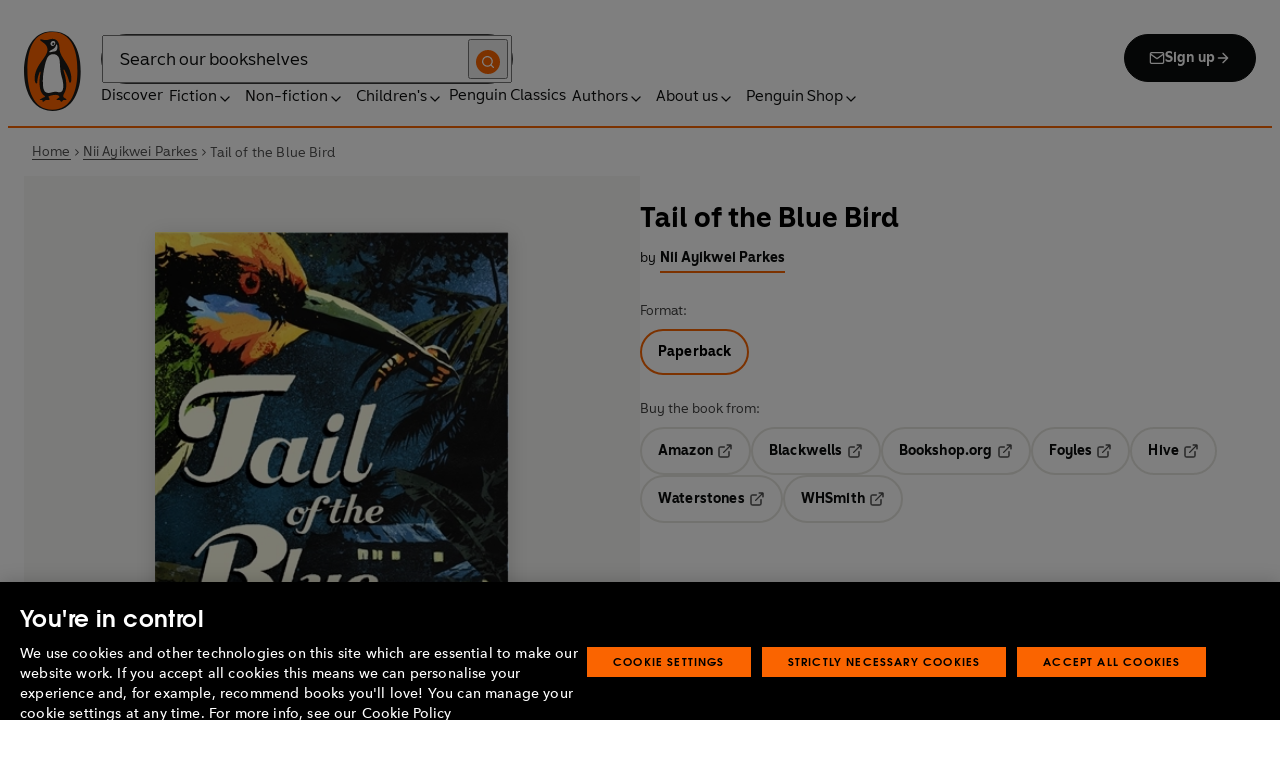

--- FILE ---
content_type: application/javascript
request_url: https://cdn-ukwest.onetrust.com/scripttemplates/otSDKStub.js
body_size: 8241
content:
var OneTrustStub=(t=>{function e(t,s,r,u){return new(r=r||Promise)(function(i,e){function n(t){try{o(u.next(t))}catch(t){e(t)}}function a(t){try{o(u.throw(t))}catch(t){e(t)}}function o(t){var e;t.done?i(t.value):((e=t.value)instanceof r?e:new r(function(t){t(e)})).then(n,a)}o((u=u.apply(t,s||[])).next())})}function u(n,a){var o,s,r,u={label:0,sent:function(){if(1&r[0])throw r[1];return r[1]},trys:[],ops:[]},c=Object.create(("function"==typeof Iterator?Iterator:Object).prototype);return c.next=t(0),c.throw=t(1),c.return=t(2),"function"==typeof Symbol&&(c[Symbol.iterator]=function(){return this}),c;function t(i){return function(t){var e=[i,t];if(o)throw new TypeError("Generator is already executing.");for(;u=c&&e[c=0]?0:u;)try{if(o=1,s&&(r=2&e[0]?s.return:e[0]?s.throw||((r=s.return)&&r.call(s),0):s.next)&&!(r=r.call(s,e[1])).done)return r;switch(s=0,(e=r?[2&e[0],r.value]:e)[0]){case 0:case 1:r=e;break;case 4:return u.label++,{value:e[1],done:!1};case 5:u.label++,s=e[1],e=[0];continue;case 7:e=u.ops.pop(),u.trys.pop();continue;default:if(!(r=0<(r=u.trys).length&&r[r.length-1])&&(6===e[0]||2===e[0])){u=0;continue}if(3===e[0]&&(!r||e[1]>r[0]&&e[1]<r[3]))u.label=e[1];else if(6===e[0]&&u.label<r[1])u.label=r[1],r=e;else{if(!(r&&u.label<r[2])){r[2]&&u.ops.pop(),u.trys.pop();continue}u.label=r[2],u.ops.push(e)}}e=a.call(n,u)}catch(t){e=[6,t],s=0}finally{o=r=0}if(5&e[0])throw e[1];return{value:e[0]?e[1]:void 0,done:!0}}}}var i,a,o,r,n,l=new function(){this.optanonCookieName="OptanonConsent",this.optanonHtmlGroupData=[],this.optanonHostData=[],this.genVendorsData=[],this.vendorsServiceData=[],this.IABCookieValue="",this.oneTrustIABCookieName="eupubconsent",this.oneTrustIsIABCrossConsentEnableParam="isIABGlobal",this.isStubReady=!0,this.geolocationCookiesParam="geolocation",this.EUCOUNTRIES=["BE","BG","CZ","DK","DE","EE","IE","GR","ES","FR","IT","CY","LV","LT","LU","HU","MT","NL","AT","PL","PT","RO","SI","SK","FI","SE","GB","HR","LI","NO","IS"],this.stubFileName="otSDKStub",this.DATAFILEATTRIBUTE="data-domain-script",this.bannerScriptName="otBannerSdk.js",this.domPurifyScriptName="otDomPurify.js",this.mobileOnlineURL=[],this.isMigratedURL=!1,this.migratedCCTID="[[OldCCTID]]",this.migratedDomainId="[[NewDomainId]]",this.userLocation={country:"",state:"",stateName:""}},s=((y=i=i||{})[y.Days=1]="Days",y[y.Weeks=7]="Weeks",y[y.Months=30]="Months",y[y.Years=365]="Years",(y=n=n||{}).GDPR="GDPR",y.CCPA="CCPA",y.IAB2="IAB2",y.IAB2V2="IAB2V2",y.GENERIC="GENERIC",y.LGPD="LGPD",y.GENERIC_PROMPT="GENERIC_PROMPT",y.CPRA="CPRA",y.CDPA="CDPA",y.DELAWARE="DELAWARE",y.IOWA="IOWA",y.NEBRASKA="NEBRASKA",y.USNATIONAL="USNATIONAL",y.CUSTOM="CUSTOM",y.FLORIDA="FLORIDA",y.COLORADO="COLORADO",y.CONNECTICUT="CTDPA",y.MONTANA="MONTANA",y.TEXAS="TEXAS",y.OREGON="OREGON",y.TENNESSEE="TENNESSEE",y.NEWJERSEY="NEWJERSEY",y.NEWHAMPSHIRE="NEWHAMPSHIRE",y.UCPA="UCPA",y.VIRGINIA="VIRGINIA",n.CPRA,n.CDPA,n.COLORADO,n.OREGON,n.CONNECTICUT,n.FLORIDA,n.MONTANA,n.TEXAS,n.DELAWARE,n.IOWA,n.NEBRASKA,n.TENNESSEE,n.NEWJERSEY,n.NEWHAMPSHIRE,n.UCPA,(y=S=S||{}).Name="OTGPPConsent",y[y.ChunkSize=4e3]="ChunkSize",y.ChunkCountParam="GPPCookiesCount",y.gppSid="gppSid",(n=a=a||{}).CPRA="usca",n.CCPA="usca",n.CDPA="usva",n.OREGON="usor",n.USNATIONAL="usnat",n.COLORADO="usco",n.FLORIDA="usfl",n.CTDPA="usct",n.MONTANA="usmt",n.TEXAS="ustx",n.DELAWARE="usde",n.IOWA="usia",n.NEBRASKA="usne",n.TENNESSEE="ustn",n.NEWJERSEY="usnj",n.NEWHAMPSHIRE="usnh",n.UCPA="usut",n.VIRGINIA="usva",n.IAB2V2="tcfeuv2",(y=o=o||{})[y.CPRA=8]="CPRA",y[y.CCPA=8]="CCPA",y[y.CDPA=9]="CDPA",y[y.OREGON=15]="OREGON",y[y.USNATIONAL=7]="USNATIONAL",y[y.COLORADO=10]="COLORADO",y[y.FLORIDA=13]="FLORIDA",y[y.MONTANA=14]="MONTANA",y[y.TEXAS=16]="TEXAS",y[y.DELAWARE=17]="DELAWARE",y[y.IOWA=18]="IOWA",y[y.NEBRASKA=19]="NEBRASKA",y[y.NEWHAMPSHIRE=20]="NEWHAMPSHIRE",y[y.NEWJERSEY=21]="NEWJERSEY",y[y.TENNESSEE=22]="TENNESSEE",y[y.UCPA=11]="UCPA",y[y.VIRGINIA=9]="VIRGINIA",y[y.CTDPA=12]="CTDPA",y[y.IAB2V2=2]="IAB2V2","geo"),c="otpreview",p=(S.Name,"PRODUCTION"),d=(0,i.Days,i.Weeks,i.Months,i.Years,h.prototype.camelize=function(t){return(t=t.replace("--","")).split("-").map(function(t,e){var i=t?t[0].toUpperCase()+t.slice(1):"";return 0===e?t:i}).join("")},h.prototype.strToObj=function(t){for(var e={},i=t.split(";").map(function(t){return t.trim()}),n=0,a=void 0;n<i.length;++n)if(/:/.test(i[n])){if(!(a=i[n].split(/:(.+)/))[1])return null;e[this.camelize(a[0])]=a[1].trim()}return e},h);function h(){var t=this;this.implementThePolyfill=function(){var o=t,s=Element.prototype.setAttribute;return Element.prototype.setAttribute=function(t,e){var i="string"==typeof t?t.toLowerCase():"";if("style"!==i&&s.apply(this,[t,e]),"style"!==i||e||this.removeAttribute("style"),"style"===i&&e){this.removeAttribute("style");var n,a=o.strToObj(e);for(n in a)this.style[n]=a[n]}},!0}}function m(t,e,i){void 0===i&&(i=!1);function n(t){return t?(";"!==(t=t.trim()).charAt(t.length-1)&&(t+=";"),t.trim()):null}var o=n(t.getAttribute("style")),s=n(e),e="",e=i&&o?(()=>{for(var t=o.split(";").concat(s.split(";")).filter(function(t){return 0!==t.length}),e="",i="",n=t.length-1;0<=n;n--){var a=t[n].substring(0,t[n].indexOf(":")+1).trim();e.indexOf(a)<0&&(e+=a,i+=t[n]+";")}return i})():s;t.setAttribute("style",e)}(n=r=r||{}).ping="ping",n.addEventListener="addEventListener",n.removeEventListener="removeEventListener",n.hasSection="hasSection",n.getSection="getSection",n.getField="getField",n.getGPPData="getGPPData";var g=new function(){var s=this;this.LOCATOR_NAME="__gppLocator",this.win=window,this.customInit="CUSTOMINIT",this.init=function(){s.win.__gpp&&"function"==typeof s.win.__gpp||(s.win.__gpp=s.executeGppApi,window.addEventListener("message",s.messageHandler,!1),s.addFrame(s.LOCATOR_NAME))},this.removeGppApi=function(){delete s.win.__gpp;var t=document.querySelectorAll("iframe[name="+s.LOCATOR_NAME+"]")[0];t&&t.parentElement.removeChild(t)},this.executeGppApi=function(){for(var t=[],e=0;e<arguments.length;e++)t[e]=arguments[e];var i=null==(i=s.win)?void 0:i.__gpp;if(i.queue=i.queue||[],i.events=i.events||[],!t.length||1===t.length&&"queue"===t[0])return i.queue;if(1===t.length&&"events"===t[0])return i.events;var n=t[0],a=1<t.length?t[1]:null,o=2<t.length?t[2]:null;switch(n){case r.ping:return s.getPingRequest(a);case r.addEventListener:return s.addEventListener(a,o);case r.removeEventListener:return s.removeEventListener(o);default:return void s.addToQueue(n,a,o)}},this.getPingRequest=function(t){var i,n,e={gppVersion:1.1,cmpStatus:"stub",cmpDisplayStatus:"hidden",signalStatus:"not ready",supportedAPIs:(i=[],n={},Object.keys(o).forEach(function(t){var e={},t=(e[t]=o[t],Object.assign(e,n));n=t}),Object.keys(a).map(function(t){return{name:t,value:a[t]}}).forEach(function(t){t=n[t.name]+":"+t.value;i.push(t)}),i.filter(function(t,e){return i.indexOf(t)===e})),currentAPI:"",cmpId:Number.parseInt("28"),sectionList:[],applicableSections:[0],gppString:"",parsedSections:{}};return t&&t(e,!0),e},this.addFrame=function(t){var e,i=s.win.document,n=Boolean(s.win.frames[t]);return n||(i.body?((e=i.createElement("iframe")).style.cssText="display:none",e.name=t,e.setAttribute("title","GPP Locator"),i.body.appendChild(e)):setTimeout(function(){s.addFrame(t)},5)),!n},this.addEventListener=function(t,e){var i,n=s.win.__gpp;return n.events=n.events||[],null!=(i=n)&&i.lastId||(n.lastId=0),n.lastId++,n.events.push({id:n.lastId,callback:t,parameter:e}),{eventName:"listenerRegistered",listenerId:n.lastId,data:!0,pingData:s.getPingRequest()}},this.removeEventListener=function(e){var i=!1,t=s.win.__gpp;return t.events=t.events||[],t.events=t.events.filter(function(t){return t.id.toString()!==e.toString()||!(i=!0)}),{eventName:"listenerRemoved",listenerId:e,data:i,pingData:s.getPingRequest()}},this.addToQueue=function(t,e,i){var n=s.win.__gpp;n.queue=n.queue||[],n.queue.push([t,e,i])},this.messageHandler=function(i){var e,n,a="string"==typeof i.data;try{e=a?JSON.parse(i.data):i.data}catch(t){e=null}e&&e.__gppCall&&(n=e.__gppCall,(0,s.win.__gpp)(n.command,function(t,e){t={__gppReturn:{returnValue:t,success:e,callId:n.callId}};i&&i.source&&i.source.postMessage&&i.source.postMessage(a?JSON.stringify(t):t,i.origin||"*")},n.parameter))},this.customInit||this.init()},f=(A.initCSPTrustedType=function(t){var n=new URL(t,location.origin);window.DOMPurify&&window.trustedTypes&&window.trustedTypes.createPolicy&&(window.OtTrustedType.TrustedTypePolicy=window.trustedTypes.createPolicy("ot-trusted-type-policy",{createHTML:function(t){return window.DOMPurify.sanitize(t)},createScript:function(t){return window.DOMPurify.sanitize(t)},createScriptURL:function(t){var e,i=[document.location.hostname,n.hostname];try{e=new URL(t,location.origin)}catch(t){return"about:blank#error"}return e.hostname&&!i.includes(e.hostname)?"about:blank#blocked":e.href}}))},A.isCspTrustedType=function(){var t;return(null==(t=window.OtTrustedType)?void 0:t.isCspTrustedTypeEnabled)&&(null==(t=window.OtTrustedType)?void 0:t.TrustedTypePolicy)},A.createScriptURL=function(t){return A.isCspTrustedType()?window.OtTrustedType.TrustedTypePolicy.createScriptURL(t):t},A.checkAndAssignCspTrustedTypeEnabled=function(t){t=null==(t=t.TenantFeatures)?void 0:t.CookieV2CSPTrustedType;return window.OtTrustedType={isCspTrustedTypeEnabled:t},t},A);function A(){}v.prototype.initConsentSDK=function(){this.initCustomEventPolyfill(),this.ensureHtmlGroupDataInitialised(),this.setStubScriptElement(),this.setOTDataLayer(),this.getParam(),this.fetchBannerSDKDependency(),this.captureNonce(),this.captureShopify()},v.prototype.captureNonce=function(){this.nonce=l.stubScriptElement.nonce||l.stubScriptElement.getAttribute("nonce")||null},v.prototype.captureShopify=function(){this.isShopify=l.stubScriptElement.hasAttribute("data-shopify-consent-mapping")},v.prototype.fetchBannerSDKDependency=function(){this.setDomainDataFileURL(),this.crossOrigin=l.stubScriptElement.getAttribute("crossorigin")||null,this.previewMode="true"===l.stubScriptElement.getAttribute("data-preview-mode"),this.otFetch(l.bannerDataParentURL,this.getLocation.bind(this))},v.prototype.setDomainIfBulkDomainEnabled=function(t){var e=t&&t.TenantFeatures,i=window.location.hostname,n=t.Domain,a=t.BulkDomainCheckUrl;e&&e.CookieV2BulkDomainManagement&&i!==n&&t.ScriptType===p&&((e=window.sessionStorage)&&e.getItem("bulkDomainMgmtEnabled")?this.handleBulkDomainMgmt({isValid:"true"===window.sessionStorage.getItem("bulkDomainMgmtEnabled")},t):(n={location:l.storageBaseURL.replace(/^https?:\/\//,""),domainId:this.domainId,url:i},this.otFetch(a,this.handleBulkDomainMgmt,!1,n,t)))},v.prototype.getLocation=function(t){if(this.setDomainIfBulkDomainEnabled(t),this.updateVersion(t),(t.TenantFeatures&&t.TenantFeatures.CookieV2CSP||t.CookieV2CSPEnabled)&&this.nonce&&(this.setAttributePolyfillIsActive=!0,(new d).implementThePolyfill()),f.checkAndAssignCspTrustedTypeEnabled(t)&&f.initCSPTrustedType(l.storageBaseURL),!t.RuleSet[0].Type)return this.iabTypeAdded=!1,window.__tcfapi=this.executeTcfApi,this.intializeIabStub(),this.addBannerSDKScript(t);var e,i=window;i.OneTrust&&i.OneTrust.geolocationResponse?(i=i.OneTrust.geolocationResponse,this.setGeoLocation(i.countryCode,i.stateCode,i.stateName),this.addBannerSDKScript(t)):(i=this.readCookieParam(l.optanonCookieName,l.geolocationCookiesParam))||t.SkipGeolocation?(e=i.split(";")[0],i=i.split(";")[1],this.setGeoLocation(e,i),this.addBannerSDKScript(t)):this.getGeoLocation(t)},v.prototype.handleBulkDomainMgmt=function(t,e){window.sessionStorage&&window.sessionStorage.setItem("bulkDomainMgmtEnabled",JSON.stringify(t.isValid)),t.isValid&&(e.Domain=window.location.hostname)},v.prototype.getGeolocationURL=function(t){t.TenantFeatures;var e=""+l.stubScriptElement.getAttribute("src").split(l.stubFileName)[0]+t.Version;return new RegExp("^file://","i").test(e)&&t.MobileSDK?(e="/"+t.GeolocationUrl.replace(/^(http|https):\/\//,"").split("/").slice(1).join("/")+".js",l.storageBaseURL+e):t.GeolocationUrl},v.prototype.geoLocationJsonCallback=function(t,e){e&&this.setGeoLocation(e.country,e.state,e.stateName),this.addBannerSDKScript(t)},v.prototype.getGeoLocation=function(t){var e=this.getGeolocationURL(t);this.otFetch(e,this.geoLocationJsonCallback.bind(this,t),!0)},v.prototype.setOTDataLayer=function(){var t="data-dLayer-ignore",e=l.stubScriptElement.hasAttribute(t),t=l.stubScriptElement.getAttribute(t);this.otDataLayer={ignore:e&&"true"===t||e&&""===t,name:l.stubScriptElement.getAttribute("data-dLayer-name")||"dataLayer"}},v.prototype.setGeoLocation=function(t,e,i){l.userLocation={country:t,state:e=void 0===e?"":e,stateName:i=void 0===i?"":i}},v.prototype.otFetch=function(t,i,e,n,a){void 0===e&&(e=!1),void 0===n&&(n=null);var o=window.sessionStorage&&window.sessionStorage.getItem("otPreviewData");if(new RegExp("^file://","i").test(t))this.otFetchOfflineFile(t,i);else if(0<=t.indexOf("/consent/")&&this.previewMode&&o){o=JSON.parse(o).domainJson;i(o)}else{l.mobileOnlineURL.push(t);var s=new XMLHttpRequest;if(s.onload=function(t){var e;this&&this.responseText?e=this.responseText:t&&t.target&&(e=t.target.responseText),a?i(JSON.parse(e),a):i(JSON.parse(e))},s.onerror=function(){i()},s.open("GET",t),s.withCredentials=!1,e&&s.setRequestHeader("accept","application/json"),n)for(var r in n)s.setRequestHeader(r,n[r]);s.send()}},v.prototype.otFetchOfflineFile=function(t,e){var i=(t=t.replace(".json",".js")).split("/"),n=i[i.length-1].split(".js")[0];this.jsonp(t,function(){e(window[n])})},v.prototype.jsonp=function(t,e,i,n){void 0===i&&(i=!1),void 0===n&&(n="");var a=document.createElement("script"),o=f.createScriptURL(t);a.setAttribute("src",o),this.nonce&&a.setAttribute("nonce",this.nonce),a.async=!0,a.type="text/javascript",i&&n&&(a.integrity=n),this.crossOrigin&&a.setAttribute("crossorigin",this.crossOrigin),document.getElementsByTagName("head")[0].appendChild(a),new RegExp("^file://","i").test(t)||l.mobileOnlineURL.push(t),e&&(a.onload=a.onerror=function(){e()})},v.prototype.getRegionSet=function(t){var e,i,n,a=l.userLocation,o=t.RuleSet.filter(function(t){return!0===t.Default});if(!a.country&&!a.state)return o&&0<o.length?o[0]:null;for(var s=a.state.toLowerCase(),r=a.country.toLowerCase(),u=0;u<t.RuleSet.length;u++)if(!0===t.RuleSet[u].Global)n=t.RuleSet[u];else{var c=t.RuleSet[u].States;if(c[r]&&0<=c[r].indexOf(s)){i=t.RuleSet[u];break}0<=t.RuleSet[u].Countries.indexOf(r)&&(e=t.RuleSet[u])}return i||e||n},v.prototype.ensureHtmlGroupDataInitialised=function(){this.initializeIABData(),this.initializeGroupData(),this.initializeHostData(),this.initializeGenVenData()},v.prototype.initializeGroupData=function(){var t=this.readCookieParam(l.optanonCookieName,"groups");t&&(l.optanonHtmlGroupData=this.deserialiseStringToArray(t))},v.prototype.initializeHostData=function(){var t=this.readCookieParam(l.optanonCookieName,"hosts");t&&(l.optanonHostData=this.deserialiseStringToArray(t))},v.prototype.initializeGenVenData=function(){var t=this.readCookieParam(l.optanonCookieName,"genVendors");t&&(l.genVendorsData=this.deserialiseStringToArray(t))},v.prototype.initializeIABData=function(){this.validateIABGDPRApplied(),this.validateIABGlobalScope()},v.prototype.validateIABGlobalScope=function(){var t=this.readCookieParam(l.optanonCookieName,l.oneTrustIsIABCrossConsentEnableParam);t?"true"===t?(l.hasIABGlobalScope=!0,l.isStubReady=!1):(l.hasIABGlobalScope=!1,l.IABCookieValue=this.getCookie(l.oneTrustIABCookieName)):l.isStubReady=!1},v.prototype.validateIABGDPRApplied=function(){var t=this.readCookieParam(l.optanonCookieName,l.geolocationCookiesParam).split(";")[0];t?this.isBoolean(t)?l.oneTrustIABgdprAppliesGlobally="true"===t:l.oneTrustIABgdprAppliesGlobally=0<=l.EUCOUNTRIES.indexOf(t):l.isStubReady=!1},v.prototype.isBoolean=function(t){return"true"===t||"false"===t},v.prototype.readCookieParam=function(t,e){var i,n,a,o,t=this.getCookie(t);if(t){for(n={},a=t.split("&"),i=0;i<a.length;i+=1)o=a[i].split("="),n[decodeURIComponent(o[0])]=decodeURIComponent(o[1]).replace(/\+/g," ");return e&&n[e]?n[e]:e&&!n[e]?"":n}return""},v.prototype.getCookie=function(t){if(this.isAmp){var e=JSON.parse(window.localStorage.getItem(this.domainId))||{};if(e)return e[t]||null}for(var i,n=t+"=",a=document.cookie.split(";"),o=0;o<a.length;o+=1){for(i=a[o];" "==i.charAt(0);)i=i.substring(1,i.length);if(0==i.indexOf(n))return i.substring(n.length,i.length)}return null},v.prototype.updateGtmMacros=function(){for(var t=[],e=l.optanonHtmlGroupData.length,i=0;i<e;i++)this.endsWith(l.optanonHtmlGroupData[i],":1")&&t.push(l.optanonHtmlGroupData[i].replace(":1",""));for(e=l.optanonHostData.length,i=0;i<e;i++)this.endsWith(l.optanonHostData[i],":1")&&t.push(l.optanonHostData[i].replace(":1",""));for(e=l.genVendorsData.length,i=0;i<e;i++)this.endsWith(l.genVendorsData[i],":1")&&t.push(l.genVendorsData[i].replace(":1",""));for(e=l.vendorsServiceData.length,i=0;i<e;i++)this.endsWith(l.vendorsServiceData[i],":1")&&t.push(l.vendorsServiceData[i].replace(":1",""));var n,a=","+this.serialiseArrayToString(t)+",",o=(window.OnetrustActiveGroups=a,window.OptanonActiveGroups=a,window),s=(this.otDataLayer.ignore||void 0===o[this.otDataLayer.name]?this.otDataLayer.ignore||(o[this.otDataLayer.name]=[{event:"OneTrustLoaded",OnetrustActiveGroups:a},{event:"OptanonLoaded",OptanonActiveGroups:a}]):o[this.otDataLayer.name].constructor===Array&&(o[this.otDataLayer.name].push({event:"OneTrustLoaded",OnetrustActiveGroups:a}),o[this.otDataLayer.name].push({event:"OptanonLoaded",OptanonActiveGroups:a})),new CustomEvent("consent.onetrust",{detail:t}));!this.otDataLayer.ignore&&t.length&&(o[this.otDataLayer.name].constructor===Array&&o[this.otDataLayer.name].push({event:"OneTrustGroupsUpdated",OnetrustActiveGroups:a}),n=new CustomEvent("OneTrustGroupsUpdated",{detail:t})),setTimeout(function(){t.length&&window.dispatchEvent(s),n&&window.dispatchEvent(n)})},v.prototype.deserialiseStringToArray=function(t){return t?t.split(","):[]},v.prototype.endsWith=function(t,e){return-1!==t.indexOf(e,t.length-e.length)},v.prototype.serialiseArrayToString=function(t){return t.toString()},v.prototype.getStubQueryParam=function(t,e){return!t||(t=t.split("?")).length<2?null:new URLSearchParams(t[1]).get(e)},v.prototype.setStubScriptElement=function(){l.stubScriptElement=document.querySelector("script[src*='"+l.stubFileName+"']");var t=l.stubScriptElement&&l.stubScriptElement.getAttribute("src"),t=t&&this.getStubQueryParam(t,"did");l.stubScriptElement&&l.stubScriptElement.hasAttribute(l.DATAFILEATTRIBUTE)?this.domainId=l.stubScriptElement.getAttribute(l.DATAFILEATTRIBUTE).trim():t?this.domainId=t:l.stubScriptElement||(l.stubScriptElement=document.querySelector("script[src*='"+l.migratedCCTID+"']"),l.stubScriptElement&&(l.isMigratedURL=!0,this.domainId=l.migratedDomainId.trim()))},v.prototype.setDomainDataFileURL=function(){var t=l.stubScriptElement.getAttribute("src"),e=-1<t.indexOf("/consent");t&&(l.isMigratedURL?l.storageBaseURL=t.split("/consent/"+l.migratedCCTID)[0]:l.storageBaseURL=(e?t.split("/consent"):t.split("/scripttemplates/"+l.stubFileName))[0]),this.storageBaseURL=l.storageBaseURL,this.isPreview&&-1===this.domainId.indexOf("test")?this.domainId=this.domainId+"-test":this.isPreview=!1,l.bannerBaseDataURL=l.storageBaseURL&&l.storageBaseURL+"/consent/"+this.domainId,l.bannerDataParentURL=l.bannerBaseDataURL+"/"+this.domainId+".json"},v.prototype.initCustomEventPolyfill=function(){if("function"==typeof window.CustomEvent)return!1;function t(t,e){e=e||{bubbles:!1,cancelable:!1,detail:void 0};var i=document.createEvent("CustomEvent");return i.initCustomEvent(t,e.bubbles,e.cancelable,e.detail),i}t.prototype=window.Event.prototype,window.CustomEvent=t},v.prototype.removeTcf=function(){delete window.__tcfapi;var t=document.querySelectorAll("iframe[name='__tcfapiLocator']")[0];t&&t.parentElement.removeChild(t)},v.prototype.getParamForIE=function(){return{get:function(t){t=new RegExp("[?&]"+t+"=([^&#]*)").exec(window.location.search);return null===t?null:decodeURI(t[1])||""}}},v.prototype.getParam=function(){window.document.documentMode||!window.URLSearchParams?this.urlParams=this.getParamForIE():this.urlParams=new URLSearchParams(window.location.search);var t="true"===this.urlParams.get("otreset"),e="true"===this.urlParams.get("otpreview"),i=(this.geoFromUrl=(this.urlParams.get("otgeo")||"").toLowerCase(),this.readCookieParam(c,"expiry")),n=this.readCookieParam(c,s);this.isReset=t||i&&new Date(i)<new Date,this.isPreview=!this.isReset&&(e||i&&new Date(i)>new Date),this.setGeoParam(this.geoFromUrl||n)},v.prototype.setGeoParam=function(t){var e;t&&((e=window).OneTrust||(e.OneTrust={}),t=t.split(","),e.OneTrust.geolocationResponse={countryCode:t[0],stateCode:t[1]})},v.prototype.updateVersion=function(t){"debug"!==this.buildType&&"cybuild"!==this.buildType||(t.Version="202512.1.0")};var y=v;function v(){var r=this;this.iabType=null,this.iabTypeAdded=!0,this.crossOrigin=null,this.isAmp=!1,this.domainId="",this.isReset=!1,this.isPreview=!1,this.geoFromUrl="",this.nonce="",this.setAttributePolyfillIsActive=!1,this.storageBaseURL="",this.charset=null,this.isShopify=!1,this.buildType="undefined",this.addBannerSDKScript=function(s){return e(r,void 0,void 0,function(){var e,i,n,a,o;return u(this,function(t){switch(t.label){case 0:return((e=this.getRegionSet(s)).GCEnable||(this.updateGtmMacros(),this.gtmUpdated=!0),this.iabTypeAdded&&("IAB2"!==e.Type&&"IAB2V2"!==e.Type||(this.iabType=e.Type,this.intializeIabStub()),"IAB2"!==e.Type)&&"IAB2V2"!==e.Type&&this.removeTcf(),e.IsGPPEnabled?g.init():g.removeGppApi(),i=l.stubScriptElement.cloneNode(!0),n="",n=s.UseSDKRefactor?(l.isMigratedURL&&(i.src=l.storageBaseURL+"/scripttemplates/new/scripttemplates/"+l.stubFileName+".js"),l.storageBaseURL+"/scripttemplates/new/scripttemplates/"+s.Version+"/"+l.bannerScriptName):"5.11.0"===s.Version?(l.isMigratedURL&&(i.src=l.storageBaseURL+"/scripttemplates/old/scripttemplates/"+l.stubFileName+".js"),l.storageBaseURL+"/scripttemplates/old/scripttemplates/5.11.0/"+l.bannerScriptName):(l.isMigratedURL&&(i.src=l.storageBaseURL+"/scripttemplates/"+l.stubFileName+".js"),l.storageBaseURL+"/scripttemplates/"+s.Version+"/"+l.bannerScriptName),["charset","data-language","data-document-language","data-domain-script","crossorigin","data-ignore-ga"].forEach(function(t){l.stubScriptElement.getAttribute(t)&&i.setAttribute(t,l.stubScriptElement.getAttribute(t))}),this.charset=l.stubScriptElement.getAttribute("charset"),this.isAmp=!!l.stubScriptElement.getAttribute("amp"),l.stubScriptElement.getAttribute("integrity"))?(o=s.CDNLocation+"/scripttemplates/"+s.Version+"/sri-hashes.json",[4,this.fetchSriHash(o)]):[3,2];case 1:return a=t.sent(),[3,3];case 2:a=null,t.label=3;case 3:return window.otStubData={bannerBaseDataURL:l.bannerBaseDataURL,crossOrigin:this.crossOrigin,domainData:s,domainId:this.domainId,geoFromUrl:this.geoFromUrl,isAmp:this.isAmp,isPreview:this.isPreview,isReset:this.isReset,mobileOnlineURL:l.mobileOnlineURL,nonce:this.nonce,otDataLayer:this.otDataLayer,regionRule:e,setAttributePolyfillIsActive:this.setAttributePolyfillIsActive,storageBaseURL:this.storageBaseURL,stubElement:i,urlParams:this.urlParams,userLocation:l.userLocation,gtmUpdated:this.gtmUpdated,previewMode:this.previewMode,charset:this.charset,stubUrl:l.stubScriptElement.getAttribute("src"),sriHash:a,isShopify:this.isShopify},this.jsonp(n,null,!0,null==(o=a)?void 0:o["otBannerSdk.js"]),[2]}})})},this.fetchSriHash=function(i){return e(r,void 0,void 0,function(){var e;return u(this,function(t){switch(t.label){case 0:return t.trys.push([0,4,,5]),[4,fetch(i)];case 1:return(e=t.sent()).ok?[4,e.json()]:[3,3];case 2:return[2,t.sent()];case 3:return[3,5];case 4:return e=t.sent(),console.error("Error fetching SRI hash:",e),[3,5];case 5:return[2,null]}})})},this.intializeIabStub=function(){var t=window;r.iabTypeAdded?(void 0===t.__tcfapi&&(window.__tcfapi=r.executeTcfApi),r.addIabFrame()):r.addBackwardIabFrame(),t.receiveOTMessage=r.receiveIabMessage,(t.attachEvent||window.addEventListener)("message",t.receiveOTMessage,!1)},this.addIabFrame=function(){var t=window,e="__tcfapiLocator";!t.frames[e]&&(t.document.body?r.addLocator(e,"CMP"):setTimeout(r.addIabFrame,5))},this.addBackwardIabFrame=function(){var t=window,e="__tcfapiLocator";!t.frames[e]&&(t.document.body?r.addLocator(e,"TCF"):setTimeout(r.addIabFrame,5))},this.addLocator=function(t,e){var i=window,n=i.document.createElement("iframe");m(n,"display: none;",!0),n.name=t,n.setAttribute("title",e+" Locator"),i.document.body.appendChild(n)},this.receiveIabMessage=function(i){var n,a,t,o="string"==typeof i.data,e={};try{e=o?JSON.parse(i.data):i.data}catch(t){}e.__cmpCall&&"IAB2"===r.iabType&&console.log("Expecting IAB TCF v2.0 vendor iFrame call; Received IAB TCF v1.1"),e.__tcfapiCall&&"IAB2"===r.iabType&&(n=e.__tcfapiCall.callId,a=e.__tcfapiCall.command,t=e.__tcfapiCall.parameter,e=e.__tcfapiCall.version,r.executeTcfApi(a,t,function(t,e){t={__tcfapiReturn:{returnValue:t,success:e,callId:n,command:a}};i&&i.source&&i.source.postMessage&&i.source.postMessage(o?JSON.stringify(t):t,"*")},e))},this.executeTcfApi=function(){for(var t=[],e=0;e<arguments.length;e++)t[e]=arguments[e];if(r.iabType="IAB2",!t.length)return window.__tcfapi.a||[];var i=t[0],n=t[1],a=t[2],o=t[3];"function"==typeof a&&i&&("ping"===i?r.getPingRequest(a):r.addToQueue(i,n,a,o))},this.addToQueue=function(t,e,i,n){var a=window,o="__tcfapi";a[o].a=a[o].a||[],a[o].a.push([t,e,i,n])},this.getPingRequest=function(t,e){var i,n;t&&(n=!(i={}),"IAB2"!==r.iabType&&"IAB2V2"!==r.iabType||(i={gdprApplies:l.oneTrustIABgdprAppliesGlobally,cmpLoaded:!1,cmpStatus:"stub",displayStatus:"stub",apiVersion:"2.0",cmpVersion:void 0,cmpId:void 0,gvlVersion:void 0,tcfPolicyVersion:void 0},n=!0),t(i,n))},this.getConsentDataRequest=function(t){t&&l.IABCookieValue&&t({gdprApplies:l.oneTrustIABgdprAppliesGlobally,hasGlobalScope:l.hasIABGlobalScope,consentData:l.IABCookieValue},!0)},this.initConsentSDK()}var S=new y;return t.OtSDKStub=y,t.otSdkStub=S,Object.defineProperty(t,"__esModule",{value:!0}),t})({});
